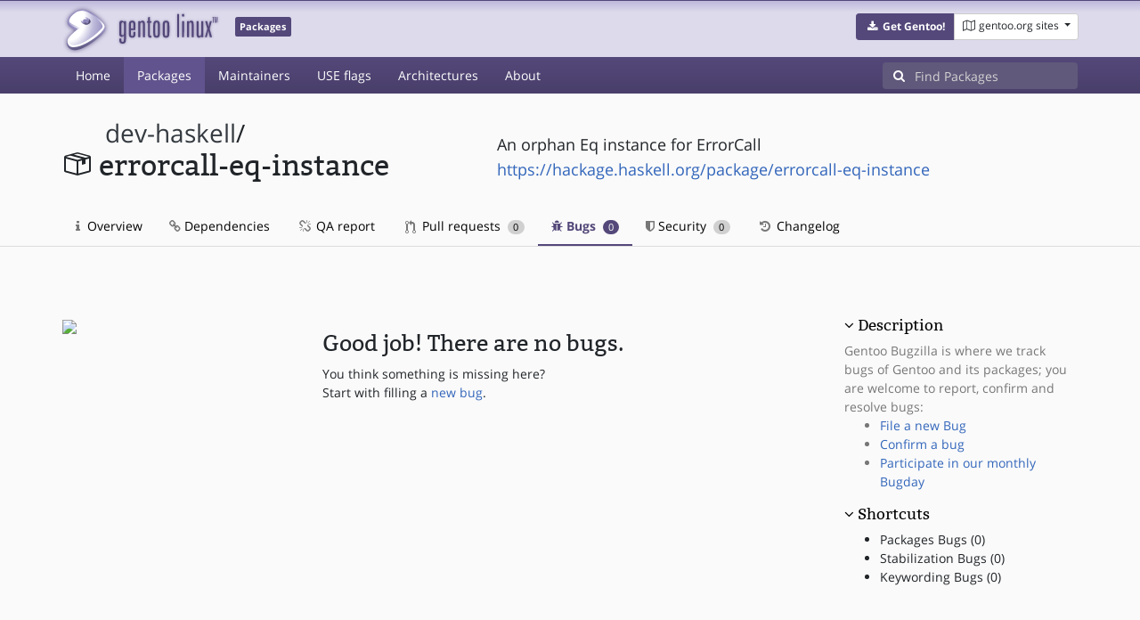

--- FILE ---
content_type: text/html; charset=utf-8
request_url: https://packages.gentoo.org/packages/dev-haskell/errorcall-eq-instance/bugs
body_size: 2928
content:
<!doctype html><html lang="en"><head><title>dev-haskell/errorcall-eq-instance – Gentoo Packages</title><meta charset="utf-8"><meta name="viewport" content="width=device-width, initial-scale=1.0"><meta name="theme-color" content="#54487a"><meta name="description" content="Gentoo Packages Database"><script src="/assets/application.js"></script><link rel="icon" href="https://packages.gentoo.org/favicon.ico" type="image/x-icon"><link rel="stylesheet" href="/assets/stylesheets.css"></head><body><header><div class="site-title"><div class="container"><div class="row justify-content-between"><div class="logo"><a href="/" title="Back to the homepage" class="site-logo"><img src="https://assets.gentoo.org/tyrian/site-logo.png" alt="Gentoo" srcset="https://assets.gentoo.org/tyrian/site-logo.svg"></a> <span class="site-label">Packages</span></div><div class="site-title-buttons"><div class="btn-group btn-group-sm"><a href="https://get.gentoo.org/" role="button" class="btn get-gentoo"><span class="fa fa-fw fa-download"></span> <strong>Get Gentoo!</strong></a><div class="btn-group btn-group-sm"><a class="btn gentoo-org-sites dropdown-toggle" data-toggle="dropdown" data-target="#" href="#"><span class="fa fa-fw fa-map-o"></span> <span class="d-none d-sm-inline">gentoo.org sites</span> <span class="caret"></span></a><div class="dropdown-menu dropdown-menu-right"><a class="dropdown-item" href="https://www.gentoo.org/" title="Main Gentoo website"><span class="fa fa-home fa-fw"></span> gentoo.org</a> <a class="dropdown-item" href="https://wiki.gentoo.org/" title="Find and contribute documentation"><span class="fa fa-file-text-o fa-fw"></span> Wiki</a> <a class="dropdown-item" href="https://bugs.gentoo.org/" title="Report issues and find common issues"><span class="fa fa-bug fa-fw"></span> Bugs</a> <a class="dropdown-item" href="https://forums.gentoo.org/" title="Discuss with the community"><span class="fa fa-comments-o fa-fw"></span> Forums</a> <a class="dropdown-item" href="https://packages.gentoo.org/" title="Find software for your Gentoo"><span class="fa fa-hdd-o fa-fw"></span> Packages</a><div class="dropdown-divider"></div><a class="dropdown-item" href="https://planet.gentoo.org/" title="Find out what's going on in the developer community"><span class="fa fa-rss fa-fw"></span> Planet</a> <a class="dropdown-item" href="https://archives.gentoo.org/" title="Read up on past discussions"><span class="fa fa-archive fa-fw"></span> Archives</a> <a class="dropdown-item" href="https://sources.gentoo.org/" title="Browse our source code"><span class="fa fa-code fa-fw"></span> Sources</a><div class="dropdown-divider"></div><a class="dropdown-item" href="https://infra-status.gentoo.org/" title="Get updates on the services provided by Gentoo"><span class="fa fa-server fa-fw"></span> Infra Status</a></div></div></div></div></div></div></div><nav class="tyrian-navbar navbar navbar-dark navbar-expand-lg bg-primary" role="navigation"><div class="container"><div class="navbar-header"><button class="navbar-toggler" type="button" data-toggle="collapse" data-target="#navbar-main-collapse" aria-controls="navbar-main-collapse" aria-expanded="false" aria-label="Toggle navigation"><span class="navbar-toggler-icon"></span></button></div><div class="collapse navbar-collapse navbar-main-collapse" id="navbar-main-collapse"><ul class="navbar-nav mr-auto"><li class="nav-item"><a class="nav-link" href="/">Home</a></li><li class="nav-item active"><a class="nav-link" href="/categories">Packages</a></li><li class="nav-item"><a class="nav-link" href="/maintainers">Maintainers</a></li><li class="nav-item"><a class="nav-link" href="/useflags">USE flags</a></li><li class="nav-item"><a class="nav-link" href="/arches">Architectures</a></li><li class="nav-item"><a class="nav-link" href="/about">About</a></li></ul><form class="form-inline inlinesearch" role="search" action="/packages/search" method="get"><div class="input-group"><div class="input-group-prepend"><span class="input-group-text" id="basic-addon1"><i class="fa fa-search" aria-hidden="true"></i></span></div><input class="form-control" name="q" type="text" placeholder="Find Packages" aria-label="Find Packages"></div></form></div></div></nav></header><div class="kk-header-container"><div class="container"><div class="row"><div class="col-12"><div class="row mt-3"><div class="col-md-5"><h1 class="stick-top kk-package-title" id="package-title" data-atom="dev-haskell/errorcall-eq-instance" data-category="dev-haskell" data-name="errorcall-eq-instance"><small class="kk-package-cat"><a href="/categories/dev-haskell" class="text-dark">dev-haskell</a>/</small><div><svg height="32" class="octicon octicon-package right left kk-package-icon" aria-label="Package icon" viewBox="0 0 16 16" version="1.1" width="32" role="img"><path fill-rule="evenodd" d="M1 4.27v7.47c0 .45.3.84.75.97l6.5 1.73c.16.05.34.05.5 0l6.5-1.73c.45-.13.75-.52.75-.97V4.27c0-.45-.3-.84-.75-.97l-6.5-1.74a1.4 1.4 0 0 0-.5 0L1.75 3.3c-.45.13-.75.52-.75.97zm7 9.09l-6-1.59V5l6 1.61v6.75zM2 4l2.5-.67L11 5.06l-2.5.67L2 4zm13 7.77l-6 1.59V6.61l2-.55V8.5l2-.53V5.53L15 5v6.77zm-2-7.24L6.5 2.8l2-.53L15 4l-2 .53z"></path></svg><div class="kk-package-name">errorcall-eq-instance</div></div></h1></div><div class="col-md-7"><p class="lead kk-package-maindesc">An orphan Eq instance for ErrorCall</p><p class="kk-package-homepage"><a href="https://hackage.haskell.org/package/errorcall-eq-instance">https://hackage.haskell.org/package/errorcall-eq-instance</a></p></div><div class="col-md-12 pt-4 mt-1"><nav class="nav kk-package-nav"><a class="nav-link" href="/packages/dev-haskell/errorcall-eq-instance"><i class="fa fa-info mr-1" aria-hidden="true"></i> Overview </a><a class="nav-link" href="/packages/dev-haskell/errorcall-eq-instance/dependencies"><i class="fa fa-link" aria-hidden="true"></i> Dependencies </a><a class="nav-link" href="/packages/dev-haskell/errorcall-eq-instance/qa-report"><i class="fa fa-fw fa-chain-broken" aria-hidden="true"></i> QA report </a><a class="nav-link" href="/packages/dev-haskell/errorcall-eq-instance/pull-requests"><i class="octicon octicon-git-pull-request opticon-resource-icon ml-1" aria-hidden="true"></i> Pull requests <span class="ml-1 badge badge-pill kk-misc-badge">0</span></a><a class="nav-link active" href="/packages/dev-haskell/errorcall-eq-instance/bugs"><i class="fa fa-bug" aria-hidden="true"></i> Bugs <span class="ml-1 badge badge-pill kk-misc-badge">0</span></a><a class="nav-link" href="/packages/dev-haskell/errorcall-eq-instance/security"><i class="fa fa-shield" aria-hidden="true"></i> Security <span class="ml-1 badge badge-pill kk-misc-badge">0</span></a><a class="nav-link" href="/packages/dev-haskell/errorcall-eq-instance/changelog"><i class="fa fa-fw fa-history" aria-hidden="true"></i> Changelog </a></nav></div></div></div></div></div></div><div class="tab-content" id="myTabContent"><div class="container mb-5 tab-pane fade show active" id="overview" role="tabpanel" aria-labelledby="overview-tab"><div class="row"><div class="col-md-9"><div class="row pt-5"><div class="col-md-4"><img style="width: 100%;" src="https://upload.wikimedia.org/wikipedia/commons/thumb/4/4f/Larry-the-cow-full.svg/1200px-Larry-the-cow-full.svg.png"></div><div class="col-md-8 pt-3"><h2>Good job! There are no bugs.</h2><span>You think something is missing here? <br>Start with filling a <a href="https://bugs.gentoo.org/enter_bug.cgi?product=Gentoo Linux&amp;component=Current packages&amp;short_desc=dev-haskell/errorcall-eq-instance: &lt;ADD SUMMARY HERE&gt;">new bug</a>.</span></div></div></div><div class="col-md-3 pt-5"><h4 class=""><a class="collapseLink" style="color:#000000;" data-toggle="collapse" href="#collapseDescription" role="button" aria-expanded="false" aria-controls="collapseDescription">Description</a></h4><div class="collapse show" id="collapseDescription"><span class="text-muted">Gentoo Bugzilla is where we track bugs of Gentoo and its packages; you are welcome to report, confirm and resolve bugs:<ul><li><a href="https://bugs.gentoo.org/enter_bug.cgi?product=Gentoo Linux&amp;component=Current packages&amp;short_desc=dev-haskell/errorcall-eq-instance: &lt;ADD SUMMARY HERE&gt;">File a new Bug</a></li><li><a href="https://bugs.gentoo.org/">Confirm a bug</a></li><li><a href="https://wiki.gentoo.org/wiki/Bugday">Participate in our monthly Bugday</a></li></ul></span></div><h4 class=""><a class="collapseLink" style="color:#000000;" data-toggle="collapse" href="#collapseShortcuts" role="button" aria-expanded="false" aria-controls="collapseShortcuts">Shortcuts</a></h4><div class="collapse show" id="collapseShortcuts"><ul><li><a>Packages Bugs (0)</a></li><li><a>Stabilization Bugs (0)</a></li><li><a>Keywording Bugs (0)</a></li></ul></div></div></div></div></div><footer style="background-color: #fafafa; box-shadow:none!important;"><div class="container pt-4" style="border-top: 1px solid #dddddd;"><div class="row"><div class="col-2 col-sm-2 col-md-2"><ul class="footerlinks three-icons"><li><a href="https://twitter.com/gentoo" title="@Gentoo on Twitter"><span class="fa fa-twitter fa-fw"></span></a></li><li><a href="https://www.facebook.com/gentoo.org" title="Gentoo on Facebook"><span class="fa fa-facebook fa-fw"></span></a></li><li><a href="https://www.reddit.com/r/Gentoo/" title="Gentoo on Reddit"><span class="fa fa-reddit-alien fa-fw"></span></a></li></ul></div><div class="col-8 col-sm-8 col-md-8"><strong>&copy; 2001&ndash;2025 Gentoo Authors</strong><br><small>Gentoo is a trademark of the Gentoo Foundation, Inc. and of Förderverein Gentoo e.V. The contents of this document, unless otherwise expressly stated, are licensed under the <a href="https://creativecommons.org/licenses/by-sa/4.0/" rel="license">CC-BY-SA-4.0</a> license. The <a href="https://www.gentoo.org/inside-gentoo/foundation/name-logo-guidelines.html">Gentoo Name and Logo Usage Guidelines</a> apply.</small></div><div class="col-2 col-sm-2 col-md-2 text-right"><strong><a class="text-dark" href="https://www.gentoo.org/inside-gentoo/contact/">Contact</a></strong><br><small>v1.0.3</small></div></div></div></footer></body></html>